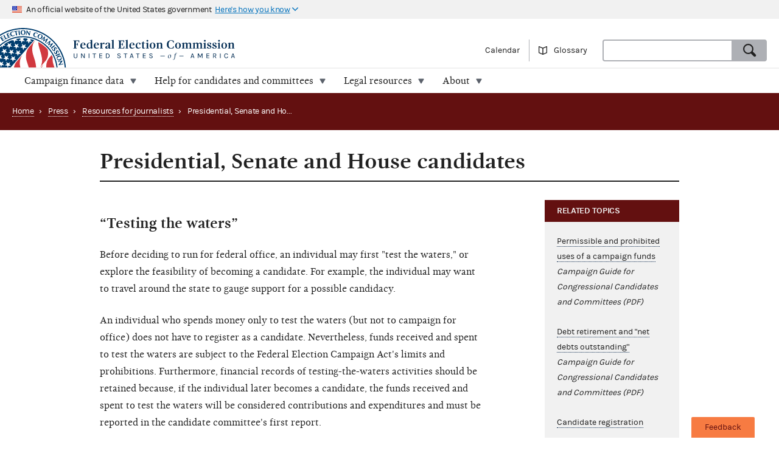

--- FILE ---
content_type: text/html; charset=utf-8
request_url: https://www.fec.gov/press/resources-journalists/presidential-senate-and-house-candidates/
body_size: 8677
content:



<!DOCTYPE html>
<html lang="en-US">
  <head>
    

  <meta charset="utf-8">
  <meta name="description" content="Find what you need to know about the federal campaign finance process.         Explore legal resources, campaign finance data, help for candidates and committees, and more.">
  <meta name="viewport" content="width=device-width, initial-scale=1, maximum-scale=5">
  
  
  
  <meta property="og:type" content="website">
  <meta property="og:url" content="https://www.fec.gov/press/resources-journalists/presidential-senate-and-house-candidates/">
  <meta property="og:title" content="Presidential, Senate and House candidates - FEC.gov">
  <meta property="og:site_name" content="FEC.gov">
  <meta property="og:description" content="Find what you need to know about the federal campaign finance process.         Explore legal resources, campaign finance data, help for candidates and committees, and more.">
  <meta property="og:image" content="https://www.fec.gov/static/img/social/fec-logo.png">

  <meta name="twitter:card" content="summary_large_image">
  <meta name="twitter:title" content="Presidential, Senate and House candidates - FEC.gov">
  <meta name="twitter:description" content="Find what you need to know about the federal campaign finance process.         Explore legal resources, campaign finance data, help for candidates and committees, and more.">
  <meta name="twitter:image" content="https://www.fec.gov/static/img/social/fec-logo.png">

  
  
  <link rel="canonical" href="https://www.fec.gov/press/resources-journalists/presidential-senate-and-house-candidates/">

  
  
  

  
  
  <link rel="icon" type="image/png" href="/static/img/favicon/favicon-32x32.png" sizes="32x32">
  <link rel="icon" type="image/png" href="/static/img/favicon/favicon-16x16.png" sizes="16x16">
  <link rel="icon" type="image/x-icon" href="/static/img/favicon/favicon.ico" sizes="32x32">
  
  <link rel="icon" type="image/png" sizes="48x48" href="/static/img/favicon/general/favicon-48x48.png">
  <link rel="icon" type="image/png" sizes="192x192" href="/static/img/favicon/general/favicon-192x192.png">
  
  <link rel="apple-touch-icon" sizes="152x152" href="/static/img/favicon/general/favicon-152x152.png">
  <link rel="apple-touch-icon" sizes="167x167" href="/static/img/favicon/general/favicon-167x167.png">
  <link rel="apple-touch-icon" sizes="180x180" href="/static/img/favicon/general/favicon-180x180.png">
  <link rel="apple-touch-icon" sizes="192x192" href="/static/img/favicon/general/favicon-192x192.png">

  
  

    
    

<link rel="preconnect" href="https://www.googletagmanager.com/" crossorigin>
<link rel="dns-prefetch" href="https://www.googletagmanager.com/">

<link rel="dns-prefetch" href="https://www.google-analytics.com/">

<link rel="preconnect" href="https://dap.digitalgov.gov/" crossorigin>
<link rel="dns-prefetch" href="https://dap.digitalgov.gov/">

    

    <title>Presidential, Senate and House candidates | FEC </title>

    

  
    <script>(function(w,d,s,l,i){w[l]=w[l]||[];w[l].push({'gtm.start':new Date().getTime(),event:'gtm.js'});var f=d.getElementsByTagName(s)[0],j=d.createElement(s),dl=l!='dataLayer'?'&l='+l:'';j.async=true;j.src='https://www.googletagmanager.com/gtm.js?id='+i+dl+ '&gtm_auth=EDR0yhH3jo_lEfiev6nbSQ&gtm_preview=env-17&gtm_cookies_win=x';f.parentNode.insertBefore(j,f);})(window,document,'script','dataLayer','GTM-T5HPRLH');</script>
  



    
    <link rel="stylesheet" type="text/css" href="/static/css/base-a190b63bdd.css">
    
  </head>

  <body class="template-custom-page">
    <div id="browser_warning" style="display: none;">
      <h2>Your web browser is not supported</h2>
      <p>This site uses features that are not supported by this browser. For a better experience, please switch to a modern browser.</p>
    </div>
    <script>
      var browserIsCapable = ('fetch' in window && 'assign' in Object);
      if (!browserIsCapable) {
        var browserWarningElement = document.getElementById('browser_warning');
        browserWarningElement.style.display = 'block';
      }
    </script>

    


    <noscript><iframe src="https://www.googletagmanager.com/ns.html?id=GTM-T5HPRLH&gtm_auth=EDR0yhH3jo_lEfiev6nbSQ&gtm_preview=env-17&gtm_cookies_win=x" height="0" width="0" style="display:none;visibility:hidden"></iframe></noscript>



    
    <a href="#main" class="skip-nav">skip navigation</a>
     
    
    
  

    
    <header class="usa-banner">
  <div class="js-accordion accordion--neutral" data-content-prefix="gov-banner">
    <div type="button" class="usa-banner-header js-accordion-trigger accordion__button" aria-controls="gov-banner"><span class="u-visually-hidden">Here's how you know</span>
      <img class="flag" src="/static/img/us_flag_small.png" alt="US flag signifying that this is a United States Federal Government website" width="16" height="11">
      <p class="t-inline-block">An official website of the United States government</p>
      <p class="t-inline-block usa-banner-button">Here's how you know</p>
    </div>
    <div class="usa-banner-content usa-grid usa-accordion-content accordion-content" id="gov-banner">
      <div class="usa-banner-guidance-gov usa-width-one-half">
        <img class="usa-banner-icon usa-media_block-img" src="/static/img/icon-dot-gov.svg" alt="Dot gov" width="38" height="38">
        <div class="usa-media_block-body">
          <p>
            <strong>Official websites use .gov</strong>
            <br>
            A <strong>.gov</strong> website belongs to an official government organization in the United States.
          </p>
        </div>
      </div>
      <div class="usa-banner-guidance-ssl usa-width-one-half">
        <img class="usa-banner-icon usa-media_block-img" src="/static/img/icon-https.svg" alt="SSL" width="38" height="38">
        <div class="usa-media_block-body">
          <p>
            <strong>Secure .gov websites use HTTPS</strong>
            <br>
            A <strong>lock</strong> ( <svg xmlns="http://www.w3.org/2000/svg" width="10" height="15" viewBox="0 0 52 64" class="usa-banner__lock-image" role="img" aria-labelledby="banner-lock-title-default banner-lock-description-default"><title id="banner-lock-title-default">Lock</title><desc id="banner-lock-description-default">A locked padlock</desc><path fill="#000000" fill-rule="evenodd" d="M26 0c10.493 0 19 8.507 19 19v9h3a4 4 0 0 1 4 4v28a4 4 0 0 1-4 4H4a4 4 0 0 1-4-4V32a4 4 0 0 1 4-4h3v-9C7 8.507 15.507 0 26 0zm0 8c-5.979 0-10.843 4.77-10.996 10.712L15 19v9h22v-9c0-6.075-4.925-11-11-11z"></path></svg> ) or <strong>https://</strong> means you've safely connected to the .gov website. Share sensitive information only on official, secure websites.
          </p>
        </div>
      </div>
    </div>
  </div>
</header>

    
    <header class="site-header">
      <div class="masthead">
        <div class="site-title--print"></div>
        <a title="Home" href="/" class="site-title" rel="home"><span class="u-visually-hidden">Federal Election Commission | United States of America</span></a>
        <ul class="utility-nav list--flat">
          <li class="utility-nav__item"><a href="/calendar/">Calendar</a></li>
           <li class="utility-nav__item"><a class="js-glossary-toggle glossary__toggle">Glossary</a></li>
          <li class="utility-nav__search">
            <form accept-charset="UTF-8" action="/search" id="search_form" class="combo" method="get" role="search">
              <input type="hidden" name="type" value="candidates">
              <input type="hidden" name="type" value="committees">
              <input type="hidden" name="type" value="site">
              <label class="u-visually-hidden" for="query">Search</label>
              <div class="combo combo--search">
                <input
                  class="js-site-search combo__input"
                  autocomplete="off"
                  aria-expanded="false"
                  aria-controls="query_listbox"
                  id="query"
                  name="query"
                  type="text"
                  aria-label="Search FEC.gov">
                <button type="submit" class="button--standard combo__button button--search">
                  <span class="u-visually-hidden">Search</span>
                </button>
              </div>
            </form>
          </li>
        </ul>
      </div>
      <nav class="site-nav js-site-nav">
 <button class="js-nav-toggle site-nav__button" aria-controls="site-menu">Menu</button>
  <div id="site-menu" class="site-nav__container">
    <ul class="site-nav__panel site-nav__panel--main">
      <li><h2 class="site-nav__title u-under-lg-only">Menu</h2></li>
      <li class="site-nav__item u-under-lg-only">
        <a class="site-nav__link" href="/" rel="home">
          <span class="site-nav__link__title">Home</span>
        </a>
      </li>
      <li class="site-nav__item" data-submenu="data">
        <a class="site-nav__link " href="/data/" tabindex="0">
          <span class="site-nav__link__title">
          Campaign finance data</span>
        </a>
        <div class="mega-container">
  <div class="mega">
    <div class="mega__inner">
      <div class="row">
        <div class="u-padding-left d-sm-none d-md-none col-lg-1">&nbsp;</div>
        <div class="u-padding--left col-lg-6">
          <ul class="t-sans list--1-2-2-3-columns u-padding--top">
            <li class="mega__item"><a href="/data/">All data</a></li>
            <li class="mega__item"><a href="/data/browse-data/?tab=raising">Raising</a></li>
            <li class="mega__item"><a href="/data/browse-data/?tab=spending">Spending</a></li>
            <li class="mega__item"><a href="/data/browse-data/?tab=loans-debts">Loans and debts</a></li>
            <li class="mega__item"><a href="/data/browse-data/?tab=filings">Filings and reports</a></li>
            <li class="mega__item"><a href="/data/browse-data/?tab=candidates">Candidates</a></li>
            <li class="mega__item"><a href="/data/browse-data/?tab=committees">Committees</a></li>
            <li class="mega__item"><a href="/data/browse-data/?tab=bulk-data">Bulk data</a></li>
            <li class="mega__item"><a href="/data/browse-data/?tab=statistics">Campaign finance statistics</a></li>
          </ul>
        </div>
        <div class="u-padding--left col-lg-4">
          <div class="icon-heading icon-heading--person-location-circle">
            <p class="t-sans t-small icon-heading__text"><a href="/data/elections/">Find elections. Search by state or ZIP code</a></p>
          </div>
          <div class="icon-heading icon-heading--individual-contributions-circle">
            <p class="t-sans t-small icon-heading__text"> <a href="/data/receipts/individual-contributions/">Look up contributions from specific individuals</a></p>
          </div>
        </div>
      </div>
    </div>
  </div>
</div>

      </li>
      <li class="site-nav__item site-nav__item--secondary" data-submenu="help">
        <a href="/help-candidates-and-committees/" class="site-nav__link " tabindex="0">
          <span class="site-nav__link__title">Help for candidates and committees</span>
        </a>
        <div class="mega-container">
  <div class="mega mega--secondary">
    <div class="mega__inner">
      <div class="row">
        <div class="d-sm-none d-md-none col-lg-1">&nbsp;</div>
        <div class="u-padding--left col-lg-6">
          <ul class="t-sans list--2-columns u-padding--top">
            <li class="mega__item"><a href="/help-candidates-and-committees/">All compliance resources</a></li>
            <li class="mega__item"><a href="/help-candidates-and-committees/guides/">Guides</a></li>
            <li class="mega__item"><a href="/help-candidates-and-committees/forms/">Forms</a></li>
            <li class="mega__item"><a href="/help-candidates-and-committees/dates-and-deadlines/">Dates and deadlines</a></li>
            <li class="mega__item"><a href="/help-candidates-and-committees/trainings/">Trainings</a></li>
          </ul>
        </div>
        <div class="u-padding--left col-lg-5">
          <div class="icon-heading icon-heading--checklist-circle">
            <p class="t-sans t-small icon-heading__text"><a href="/help-candidates-and-committees/filing-reports/electronic-filing/">Learn about electronic filing</a></p>
          </div>
          <div class="icon-heading icon-heading--question-bubble-circle">
            <p class="t-sans t-small icon-heading__text"> <a href="/help-candidates-and-committees/question-rad/">Find and contact your committee's analyst</a></p>
          </div>
        </div>
      </div>
    </div>
  </div>
</div>

      </li>
      <li class="site-nav__item" data-submenu="legal">
        <a href="/legal-resources/" class="site-nav__link " tabindex="0">
          <span class="site-nav__link__title">Legal resources</span>
        </a>
        <div class="mega-container">
  <div class="mega">
    <div class="mega__inner">
      <div class="row">
        <div class="d-sm-none d-md-none col-lg-1">&nbsp;</div>
        <div class="u-padding--left col-md-4 col-lg-6">
          <ul class="t-sans list--1-2-2-2-columns u-padding--top">
            <li class="mega__item"><a href="/legal-resources/">All legal resources</a></li>
            <li class="mega__item"><a href="/data/legal/advisory-opinions/">Advisory opinions</a></li>
            <li class="mega__item"><a href="/legal-resources/enforcement/">Enforcement</a></li>
            <li class="mega__item"><a href="/data/legal/statutes/">Statutes</a></li>
            <li class="mega__item"><a href="/legal-resources/legislation/">Legislation</a></li>
            <li class="mega__item"><a href="/legal-resources/regulations/">Regulations</a></li>
            <li class="mega__item"><a href="/legal-resources/court-cases/">Court cases</a></li>
            <li class="mega__item"><a href="/legal-resources/policy-other-guidance/">Policy and other guidance</a></li>
          </ul>
        </div>
        <div class="u-padding--left col-md-3 col-lg-4">
          <div class="icon-heading icon-heading--magnifying-glass-circle">
            <p class="t-sans t-small icon-heading__text"><a href="/legal-resources/">Search across legal resources</a></p>
          </div>
          <div class="icon-heading icon-heading--magnifying-glass-circle">
            <p class="t-sans t-small icon-heading__text"><a href="/legal-resources/policy-and-other-guidance/guidance-documents/">Search guidance documents</a></p>
          </div>
        </div>
      </div>
    </div>
  </div>
</div>

      </li>
      <li class="site-nav__item site-nav__item--secondary" data-submenu="about">
        <a href="/about/" class="site-nav__link " tabindex="0">
          <span class="site-nav__link__title">About</span>
        </a>
        <div class="mega-container">
  <div class="mega mega--secondary">
    <div class="mega__inner">
      <div class="row">
        <div class="u-padding--left d-sm-none d-md-none col-lg-1">&nbsp;</div>
        <div class="u-padding--left col-lg-6">
          <ul class="t-sans list--1-2-2-3-columns u-padding--top">
            <li class="mega__item"><a href="/about/">All about the FEC</a></li>
            <li class="mega__item"><a href="/updates/">News and announcements</a></li>
            <li class="mega__item"><a href="/meetings/">Commission meetings</a></li>
            <li class="mega__item"><a href="/about/mission-and-history/">Mission and history</a></li>
            <li class="mega__item"><a href="/about/leadership-and-structure/">Leadership and structure</a></li>
            <li class="mega__item"><a href="/about/reports-about-fec/">Reports about the FEC</a></li>
            <li class="mega__item"><a href="/about/careers/">Careers</a></li>
            <li class="mega__item"><a href="/about/#working-with-the-fec">Working with the FEC</a></li>
            <li class="mega__item"><a href="/contact/">Contact</a></li>
          </ul>
        </div>
        <div class="u-padding--left col-lg-4">
          <div class="icon-heading icon-heading--election-circle">
            <p class="t-sans t-small icon-heading__text"><a href="/introduction-campaign-finance/">Introduction to campaign finance and elections</a></p>
          </div>
        </div>
      </div>
    </div>
  </div>
</div>

      </li>

    </ul>
  </div>
  <a title="Home" href="/" class="site-title"><span class="u-visually-hidden">Federal Election Commission | United States of America</span></a>
</nav>

    </header>
    

    <main id="main">
      



<nav class="page-header page-header--secondary">

  <ul class="breadcrumbs">
    <li class="breadcrumbs__item"><a href="/" class="breadcrumbs__link" rel="Home">Home</a></li>
    
      
      
    
      
      
    
      
      <li class="breadcrumbs__item breadcrumbs__item--current">
        <span class="breadcrumbs__separator">›</span>
        <a class="breadcrumbs__link" href="/press/">Press</a>
      </li>
      
      
    
      
      <li class="breadcrumbs__item breadcrumbs__item--current">
        <span class="breadcrumbs__separator">›</span>
        <a class="breadcrumbs__link" href="/press/resources-journalists/">Resources for journalists</a>
      </li>
      
      
    

    
    

    <li class="breadcrumbs__item breadcrumbs__item--current">
      <span class="breadcrumbs__separator">›</span>
      <span>Presidential, Senate and House candidates</span>
    </li>
  </ul>
</nav>


<article class="main">
  <div class="container">
    <header class="heading--main">
      <h1>Presidential, Senate and House candidates</h1>
    </header>
    <div class="row">
      <div class="main__content">
        
        <div class="block-paragraph">
          
          <div class="rich-text"><h2 data-block-key="ub6kj"></h2><h2 data-block-key="v82w0">“Testing the waters”</h2><p data-block-key="8j12m"></p><p data-block-key="bq7xs">Before deciding to run for federal office, an individual may first &quot;test the waters,&quot; or explore the feasibility of becoming a candidate. For example, the individual may want to travel around the state to gauge support for a possible candidacy.</p><p data-block-key="l3g42">An individual who spends money only to test the waters (but not to campaign for office) does not have to register as a candidate. Nevertheless, funds received and spent to test the waters are subject to the Federal Election Campaign Act&#x27;s limits and prohibitions. Furthermore, financial records of testing-the-waters activities should be retained because, if the individual later becomes a candidate, the funds received and spent to test the waters will be considered contributions and expenditures and must be reported in the candidate committee&#x27;s first report. </p><p data-block-key="kcl2i"></p><p data-block-key="zfdfs"></p><h2 data-block-key="69tgx">When candidates can receive a salary from their campaign committee</h2><p data-block-key="830n1"></p><p data-block-key="ck6hk">The candidate may receive a salary from his or her campaign committee only under the following conditions:</p><p data-block-key="3pb3x"></p><ul><li data-block-key="ic857">The salary must be paid by the principal campaign committee.</li><li data-block-key="5ygyn">The salary must not exceed the lesser of the minimum annual salary for the federal office sought or what the candidate received as earned income in the previous year.</li><li data-block-key="hwelb">Individuals who elect to receive a salary from their campaign committees must provide income tax records and additional proof of earnings from relevant years upon request from the Commission.</li><li data-block-key="nvwaf">Payments of salary from the committee must be made on a pro-rata basis (a candidate may not receive a whole year&#x27;s salary if he or she is not a candidate for an entire 12-month period).</li><li data-block-key="di5x9">Incumbent federal officeholders may not receive a salary payment from campaign funds.</li><li data-block-key="0eswt">The first payment of salary shall be made no sooner than the filing deadline for access to the primary election ballot in the state in which the candidate is running for office.</li><li data-block-key="1s87n">Salary payments may continue until the date when the candidate is no longer considered a candidate for office or until the date of the general election or general election runoff. For special elections, payments may continue from the date that the special election is set until the date of the special election.</li></ul><p data-block-key="l49b1"></p><p data-block-key="y00uq"></p><h2 data-block-key="5se8o">Candidates’ personal financial disclosures</h2><p data-block-key="973aa"></p><p data-block-key="z6hq5"><b>Candidates for President or Vice President: </b>Candidates for nomination or election to the office of President or Vice President are required to file an annual <a href="https://www.oge.gov/Web/278eGuide.nsf/Chapters/Public%20Financial%20Disclosure%20Guide?opendocument">Office of Government Ethics (OGE) Public Financial Disclosure Report</a> with the FEC within 30 days after becoming a candidate for nomination or election, or by May 15 of that calendar year, whichever is later, but at least 30 days before the election.</p><p data-block-key="iexyp">After a candidate has entered the presidential election race and has filed his or her initial public financial disclosure report, the candidate must file an annual OGE Public Financial Disclosure Report with the FEC on or before May 15 of each successive year in which the individual continues to be a candidate.</p><p data-block-key="gqaqm">A candidate for President or Vice President may request an extension of time of up to 45 days for &quot;good cause shown.&quot;  The request must be in writing and must explain the &quot;good cause.&quot; A candidate may request a second 45-day extension.</p><p data-block-key="vs9lz">Members of the public may <b>request a copy</b> of presidential and vice-presidential disclosure reports. The OGE requires that all members of the public who request copies of these disclosure reports complete and submit by fax or email <a href="https://www.oge.gov/web/oge.nsf/Resources/OGE+Form+201:+Request+an+Individual%E2%80%99s+Ethics+Documents">OGE Form 201</a> to the <a href="mailto:pubrec@fec.gov">FEC&#x27;s Public Records Office</a>. You will then receive a copy of the requested disclosure report through the delivery method that you indicated on your form.</p><p data-block-key="7xiek"></p><p data-block-key="3nuj1"><b>House and Senate candidates: </b>Personal financial disclosures of House and Senate candidates, as well as ethics rules should be addressed by the appropriate offices on Capitol Hill.  The House Committee of Ethics provides rules on <a href="http://ethics.house.gov/">its website</a> and can be reached at (202) 225-7103. The Senate Select Committee on Ethics provides additional information on <a href="http://www.ethics.senate.gov/public/">its website</a> and can be reached at (202) 224-2981.<br/><br/></p><h2 data-block-key="2bvpf">Dealing with leftover funds in committee accounts when a candidate is no longer running for office</h2><p data-block-key="x2d9u">Campaign funds of candidates who are no longer seeking federal office are subject to the same expenditure rules as funds of a candidate who is still seeking federal office. </p><p data-block-key="zovya"><a href="https://www.fec.gov/resources/cms-content/documents/candgui.pdf#page=133">Chapter 14</a> of the <i>Campaign Guide for Congressional Candidates and Committees</i> outlines the requirements for winding down a campaign.</p><p data-block-key="ur8wk"></p><p data-block-key="qa32r"></p><p data-block-key="6wb4x"></p><h2 data-block-key="bd5mr">Continuing to collect money for debts and loans when a candidate is no longer running for office</h2><p data-block-key="nh1hf">If a committee has &quot;net debts outstanding&quot; after an election is over, a campaign may accept contributions after the election to retire the debts provided that all the following requirements are met:<br/></p><p data-block-key="b2391"></p><ul><li data-block-key="8fu7w">The contribution is designated for that election (since an undesignated contribution made after an election counts toward the limit for the candidate&#x27;s next election, unless the campaign requests its redesignation).</li><li data-block-key="9zyw8">The contribution does not exceed the contributor&#x27;s limit for the designated election.</li><li data-block-key="dgxxy">The campaign has &quot;net debts outstanding&quot; for the designated election on the day it receives the contribution.</li></ul><h2 data-block-key="hgx3z">Transferring campaign funds between the committees of a candidate seeking a different or more than one elected office</h2><p data-block-key="2clis"></p><p data-block-key="klvtw">A committee of a federal candidate may not accept any transfers of funds or assets from a committee established by the same candidate for a nonfederal election.</p><p data-block-key="bpmc7"><a href="https://www.fec.gov/resources/cms-content/documents/candgui.pdf#page=69">Pages 59 to 61</a> of the Commission&#x27;s<i> Campaign Guide for Congressional Candidates and Committees</i> outline the rules describing the different types of transfers that candidate committees may receive and make. </p><p data-block-key="wtv9r"></p><p data-block-key="lsryw"></p><p data-block-key="7jiuh"></p><p data-block-key="y00a0"></p><p data-block-key="tdplv"></p><p data-block-key="rgcln"></p><p data-block-key="8mbou"></p></div>
          
        </div>
        
      </div>
      <div class="sidebar-container">
        
        <aside class="sidebar sidebar--secondary">
          
            
          <h4 class="sidebar__title">Related topics</h4>
            
          
            
          <div class="sidebar__content">
              
            <div class="rich-text"><p data-block-key="a5gcw"><a href="/resources/cms-content/documents/candgui.pdf#page=61">Permissible and prohibited uses of a campaign funds</a><br/><i>Campaign Guide for Congressional Candidates and Committees (PDF)</i><br/></p><p data-block-key="hfipx"><a href="/resources/cms-content/documents/candgui.pdf#page=37">Debt retirement and &quot;net debts outstanding&quot;</a><br/><i>Campaign Guide for Congressional Candidates and Committees (PDF)</i></p><p data-block-key="khtcy"><a href="/help-candidates-and-committees/registering-candidate/">Candidate registration</a><br/></p></div>
              
          </div>
            
          
            
          <h4 class="sidebar__title">Legal citations</h4>
            
          
            
          <div class="sidebar__content">
              
            <div class="rich-text"><p data-block-key="nxopy">5 CFR <a href="https://www.gpo.gov/fdsys/search/pagedetails.action?st=5+CFR+2634.201&amp;granuleId=CFR-2016-title5-vol3-sec2634-201&amp;packageId=CFR-2016-title5-vol3&amp;fromState=">2634.201(d) and (f)</a><br/><i>General requirements, filing dates and extensions</i></p></div>
              
          </div>
            
          
        </aside>
        

        
        
          <div class="sidebar__related-links">
            <h4 class="label sidebar__question">Need help?</h4>
            <a href="/contact/">Get help from the FEC by phone or email</a>
          </div>
        
      </div>
    </div>
    

    

    
  </div>
</article>

  <div class="slab slab--neutral footer-disclaimer">
    <div class="container">
      <p class="usa-width-one-half">This information is not intended to replace the law or to change its meaning, nor does this information create or confer any rights for or on any person or bind the Federal Election Commission or the public.</p>
      <p class="usa-width-one-half">The reader is encouraged also to consult the Federal Election Campaign Act of 1971, as amended (52 U.S.C. 30101 et seq.), Commission regulations (Title 11 of the Code of Federal Regulations), Commission advisory opinions and applicable court decisions.</p>
    </div>
  </div>



    </main>

    <nav class="footer-links">
  <div class="container">

    <div class="grid grid--6-wide">

      <div class="grid__item">
        <ul>
          <li>
            <a href="/about/">About</a>
          </li>
          <li>
            <a href="/about/careers/">Careers</a>
          </li>
          <li>
            <a href="/press/">Press</a>
          </li>
          <li>
            <a href="/contact/">Contact</a>
          </li>
        </ul>
      </div>

      <div class="grid__item"></div>

      <div class="grid__item"></div>

      <div class="grid__item">
        <ul>
          <li>
            <a href="/about/privacy-and-security-policy/">Privacy and security policy</a>
          </li>
          <li>
            <a href="/about/plain-language/">Plain language</a>
          </li>
          <li>
            <a href="/accessibility-statement/">Accessibility statement</a>
          </li>
          <li>
            <a href="/about/reports-about-fec/strategy-budget-and-performance/">Strategy, budget and performance</a>
          </li>
        </ul>
      </div>

      <div class="grid__item">
        <ul>
          <li>
            <a href="/about/no-fear-act/">No FEAR Act</a>
          </li>
          <li>
            <a href="/open/">Open government</a>
          </li>
          <li>
            <a href="https://www.usa.gov/">USA.gov</a>
          </li>
          <li>
            <a href="/office-inspector-general/">Inspector General</a>
          </li>
        </ul>
      </div>

      <div class="grid__item">
        <ul>
          <li>
            <a href="/freedom-information-act/">FOIA</a>
          </li>
          <li>
            <a href="https://api.open.fec.gov">OpenFEC API</a>
          </li>
          <li>
            <a href="https://github.com/fecgov/fec">GitHub repository</a>
          </li>
          <li>
            <a href="https://github.com/fecgov/FEC/blob/master/release_notes/release_notes.md">Release notes</a>
          </li>
          <li>
            <a href="https://fecgov.statuspage.io/">FEC.gov status</a>
          </li>
        </ul>
      </div>

    </div>
  </div>
</nav>

    <footer class="footer">
      <div class="container">
        <div class="seal">
          <img class="seal__img" width="140" height="140" src="/static/img/seal--inverse.svg" alt="Seal of the Federal Election Commission | United States of America">
          <p class="address__title">Federal Election Commission</p>
        </div>
        <div class="address">
          <ul class="social-media">
            <li>
              <div class="i icon--x-twitter">
                <a href="https://x.com/fec"><span class="u-visually-hidden">The FEC's Twitter page</span></a>
              </div>
            </li>
            <li>
              <div class="i icon--youtube">
                <a href="https://www.youtube.com/user/FECTube"><span class="u-visually-hidden">The FEC's YouTube page</span></a>
              </div>
            </li>
          </ul>
          <a href="https://public.govdelivery.com/accounts/USFEC/subscriber/topics?qsp=CODE_RED" target="_blank" rel="noopener">
            <button class="button--standard button--envelope" type="button">Sign up for FECMail</button>
          </a>
        </div>
        <div class="taxpayer-statement">
          <p>This information is produced and disseminated at U.S. taxpayer expense.</p>
        </div>
      </div>
    </footer>

    <div id="glossary" class="glossary"
    aria-describedby="glossary-result" aria-hidden="true">
  <button
      title="Close glossary"
      class="button button--close--inverse toggle js-glossary-close"
    ><span class="u-visually-hidden">Hide glossary</span>
  </button>
  <h2>Glossary</h2>
  <label for="glossary-search" class="label">Search terms</label>
  <input id="glossary-search" class="glossary__search js-glossary-search" type="search">
  <span class="t-note t-sans search__example">Examples: receipt; Hybrid PAC</span>
  <div class="glossary__content" id="glossary-result">
    <ul class="glossary__list js-glossary-list accordion--inverse"></ul>
  </div>
</div>


    <input type="hidden" name="csrfmiddlewaretoken" value="6YzEp7mSZhB2lXkAmGqLfCVJyHXmsLaX9ctkwlU7LPMzh0IQhqpeEV04povm2T4t">

    <script>
      window.BASE_PATH = '/';
      window.FEC_APP_URL = '/data';
      window.API_LOCATION = 'https://api.open.fec.gov';
      window.API_VERSION = 'v1';
      window.API_KEY_PUBLIC = 'LizhLzmwAkQpqvHG1qOOPthq5DmpRoFa8fgANYFZ';
      window.API_KEY_PUBLIC_CALENDAR = '28Y8q8XFocq8yhKfBzzhUJXjFj2JHCZzIv4P2KIK';
      window.API_KEY_PUBLIC_SCHEDULE_A = 'U4CGxchr88wIKcoCqfL8mxExQearu8iTo6S9f0wU';
      window.CALENDAR_DOWNLOAD_PUBLIC_API_KEY = 'b7bfYblae7LZ1Gcv17aziK6SEUaVfjnA3plrwwx6';
    </script>
    <script>
      window.calcAdminFineJsPath = '/static/js/calc-admin-fines-e7020ed43939323afa5f.js';
    </script>
  
    
    <script src="/static/js/vendors-87f6c2e73553f0ce3247.js"></script><script src="/static/js/global-85bfab75b3d927368d21.js" ></script>

    
    <script src="/static/js/5284-6c3fba0ef44b2efb1889.js"></script><script src="/static/js/init-b3d7b21bf39e7bd93b96.js" ></script>

    

    



    
    
    <script id="_fed_an_ua_tag" src="https://dap.digitalgov.gov/Universal-Federated-Analytics-Min.js?agency=FEC"></script>
    
  </body>
</html>
